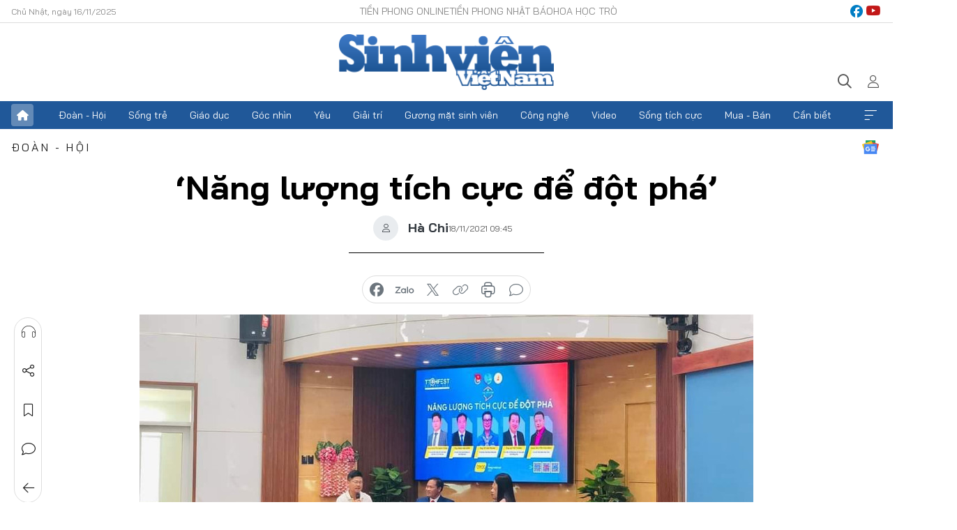

--- FILE ---
content_type: text/html;charset=utf-8
request_url: https://svvn.tienphong.vn/nang-luong-tich-cuc-de-dot-pha-post1394105.tpo
body_size: 13453
content:
<!DOCTYPE html> <html lang="vi" class="svvn "> <head> <title>‘Năng lượng tích cực để đột phá’ | Báo điện tử Tiền Phong</title> <meta name="description" content="40 bạn sinh viên là sinh viên 5 tốt các cấp tham gia trực tiếp và hơn 100 sinh viên tham gia trực tuyến TechFest Đồng Nai 2021"/> <meta name="keywords" content="Năng lượng tích cực để đột phá"/> <meta name="news_keywords" content="Năng lượng tích cực để đột phá"/> <meta http-equiv="Content-Type" content="text/html; charset=utf-8" /> <meta http-equiv="X-UA-Compatible" content="IE=edge"/> <meta http-equiv="refresh" content="1800" /> <meta name="revisit-after" content="1 days" /> <meta name="viewport" content="width=device-width, initial-scale=1"> <meta http-equiv="content-language" content="vi" /> <meta name="format-detection" content="telephone=no"/> <meta name="format-detection" content="address=no"/> <meta name="apple-mobile-web-app-capable" content="yes"> <meta name="apple-mobile-web-app-status-bar-style" content="black"> <meta name="apple-mobile-web-app-title" content="Báo điện tử Tiền Phong"/> <meta name="referrer" content="no-referrer-when-downgrade"/> <link rel="shortcut icon" href="https://cdn.tienphong.vn/assets/web/styles/img/favicon-sv.ico" type="image/x-icon" /> <link rel="preconnect" href="https://cdn.tienphong.vn"/> <link rel="dns-prefetch" href="https://cdn.tienphong.vn"/> <link rel="dns-prefetch" href="//www.google-analytics.com" /> <link rel="dns-prefetch" href="//www.googletagmanager.com" /> <link rel="dns-prefetch" href="//stc.za.zaloapp.com" /> <link rel="dns-prefetch" href="//fonts.googleapis.com" /> <script> var cmsConfig = { domainDesktop: 'https://svvn.tienphong.vn', domainMobile: 'https://svvn.tienphong.vn', domainApi: 'https://api.tienphong.vn', domainStatic: 'https://cdn.tienphong.vn', domainLog: 'https://log.tienphong.vn', googleAnalytics: 'G-K67LPKGJT3,UA-160962626-1', siteId: 2, pageType: 1, objectId: 1394105, adsZone: 358, allowAds: true, adsLazy: true, antiAdblock: true, }; if (window.location.protocol !== 'https:' && window.location.hostname.indexOf('tienphong.vn') !== -1) { window.location = 'https://' + window.location.hostname + window.location.pathname + window.location.hash; } var USER_AGENT=window.navigator&&window.navigator.userAgent||"",IS_MOBILE=/Android|webOS|iPhone|iPod|BlackBerry|Windows Phone|IEMobile|Mobile Safari|Opera Mini/i.test(USER_AGENT);function setCookie(e,o,i){var n=new Date,i=(n.setTime(n.getTime()+24*i*60*60*1e3),"expires="+n.toUTCString());document.cookie=e+"="+o+"; "+i+";path=/;"}function getCookie(e){var o=document.cookie.indexOf(e+"="),i=o+e.length+1;return!o&&e!==document.cookie.substring(0,e.length)||-1===o?null:(-1===(e=document.cookie.indexOf(";",i))&&(e=document.cookie.length),unescape(document.cookie.substring(i,e)))}; </script> <script> if(USER_AGENT && USER_AGENT.indexOf("facebot") <= 0 && USER_AGENT.indexOf("facebookexternalhit") <= 0) { var query = ''; var hash = ''; if (window.location.search) query = window.location.search; if (window.location.hash) hash = window.location.hash; var canonicalUrl = 'https://svvn.tienphong.vn/nang-luong-tich-cuc-de-dot-pha-post1394105.tpo' + query + hash ; var curUrl = decodeURIComponent(window.location.href); if(!location.port && canonicalUrl.startsWith("http") && curUrl != canonicalUrl){ window.location.replace(canonicalUrl); } } </script> <meta property="fb:app_id" content="398178286982123"/> <meta property="fb:pages" content="102790913161840"/> <meta name="msvalidate.01" content="BC0AA17D821D5B4F14EA2B2DB830A6C9"/> <meta name="author" content="Báo điện tử Tiền Phong" /> <meta name="copyright" content="Copyright © 2025 by Báo điện tử Tiền Phong" /> <meta name="RATING" content="GENERAL" /> <meta name="GENERATOR" content="Báo điện tử Tiền Phong" /> <meta content="Báo điện tử Tiền Phong" itemprop="sourceOrganization" name="source"/> <meta content="news" itemprop="genre" name="medium"/> <meta name="robots" content="noarchive, max-image-preview:large, index, follow" /> <meta name="GOOGLEBOT" content="noarchive, max-image-preview:large, index, follow" /> <link rel="canonical" href="https://svvn.tienphong.vn/nang-luong-tich-cuc-de-dot-pha-post1394105.tpo" /> <meta property="og:site_name" content="Báo điện tử Tiền Phong"/> <meta property="og:rich_attachment" content="true"/> <meta property="og:type" content="article"/> <meta property="og:url" content="https://svvn.tienphong.vn/nang-luong-tich-cuc-de-dot-pha-post1394105.tpo"/> <meta property="og:image" content="https://cdn.tienphong.vn/images/bdfc554ea35983ad68a96e0050b6e2cb3700a1c7b603fe1259a429d9c8a90a0a37532ac53f70e788b5ef3d4429fec76330d36a916d3a298b4adc3c0c43a3083f4d04e7d995a8c75d3241b637bada9b8e80d3e32db45e74a2da1c6a69785388e9/108a79d3a5966ec83787-1987.jpg.webp"/> <meta property="og:image:width" content="1200"/> <meta property="og:image:height" content="630"/> <meta property="og:title" content="‘Năng lượng tích cực để đột phá’"/> <meta property="og:description" content=" Câu lạc bộ &#34;Sinh viên 5 tốt&#34; tỉnh Đồng Nai đã kết nối, hỗ trợ cho 40 bạn sinh viên là &#34;Sinh viên 5 tốt&#34; các cấp tham gia trực tiếp và hơn 100 sinh viên tham gia trực tuyến TechFest Đồng Nai 2021 qua Talkshow “Năng lượng tích cực để đột phá”. "/> <meta name="twitter:card" value="summary"/> <meta name="twitter:url" content="https://svvn.tienphong.vn/nang-luong-tich-cuc-de-dot-pha-post1394105.tpo"/> <meta name="twitter:title" content="‘Năng lượng tích cực để đột phá’"/> <meta name="twitter:description" content=" Câu lạc bộ &#34;Sinh viên 5 tốt&#34; tỉnh Đồng Nai đã kết nối, hỗ trợ cho 40 bạn sinh viên là &#34;Sinh viên 5 tốt&#34; các cấp tham gia trực tiếp và hơn 100 sinh viên tham gia trực tuyến TechFest Đồng Nai 2021 qua Talkshow “Năng lượng tích cực để đột phá”. "/> <meta name="twitter:image" content="https://cdn.tienphong.vn/images/bdfc554ea35983ad68a96e0050b6e2cb3700a1c7b603fe1259a429d9c8a90a0a37532ac53f70e788b5ef3d4429fec76330d36a916d3a298b4adc3c0c43a3083f4d04e7d995a8c75d3241b637bada9b8e80d3e32db45e74a2da1c6a69785388e9/108a79d3a5966ec83787-1987.jpg.webp"/> <meta name="twitter:site" content="@Báo điện tử Tiền Phong"/> <meta name="twitter:creator" content="@Báo điện tử Tiền Phong"/> <meta property="article:publisher" content="https://www.facebook.com/www.tienphong.vn/" /> <meta property="article:tag" content="TechFest Đồng Nai 2021,Năng lượng tích cực để đột phá"/> <meta property="article:section" content="Sinh viên Việt Nam,Đoàn - Hội" /> <meta property="article:published_time" content="2021-11-18T16:45:44+0700"/> <meta property="article:modified_time" content="2021-11-18T16:45:44+0700"/> <script type="application/ld+json"> { "@context" : "https://schema.org", "@type" : "WebSite", "name": "Báo điện tử Tiền Phong", "url": "https://hoahoctro.tienphong.vn", "alternateName" : "Sinh viên Việt Nam, Chuyên trang của Báo điện tử Tiền Phong", "potentialAction": { "@type": "SearchAction", "target": { "@type": "EntryPoint", "urlTemplate": "https://hoahoctro.tienphong.vn/search/?q={search_term_string}" }, "query-input": "required name=search_term_string" } } </script> <script type="application/ld+json"> { "@context":"http://schema.org", "@type":"BreadcrumbList", "itemListElement":[ { "@type":"ListItem", "position":1, "item":{ "@id":"https://svvn.tienphong.vn/svvn-doan-hoi/", "name":"Đoàn - Hội" } } ] } </script> <script type="application/ld+json"> { "@context": "http://schema.org", "@type": "NewsArticle", "mainEntityOfPage":{ "@type":"WebPage", "@id":"https://svvn.tienphong.vn/nang-luong-tich-cuc-de-dot-pha-post1394105.tpo" }, "headline": "‘Năng lượng tích cực để đột phá’", "description": "Câu lạc bộ &quot;Sinh viên 5 tốt&quot; tỉnh Đồng Nai đã kết nối, hỗ trợ cho 40 bạn sinh viên là &quot;Sinh viên 5 tốt&quot; các cấp tham gia trực tiếp và hơn 100 sinh viên tham gia trực tuyến TechFest Đồng Nai 2021 qua Talkshow “Năng lượng tích cực để đột phá”.", "image": { "@type": "ImageObject", "url": "https://cdn.tienphong.vn/images/bdfc554ea35983ad68a96e0050b6e2cb3700a1c7b603fe1259a429d9c8a90a0a37532ac53f70e788b5ef3d4429fec76330d36a916d3a298b4adc3c0c43a3083f4d04e7d995a8c75d3241b637bada9b8e80d3e32db45e74a2da1c6a69785388e9/108a79d3a5966ec83787-1987.jpg.webp", "width" : 1200, "height" : 675 }, "datePublished": "2021-11-18T16:45:44+0700", "dateModified": "2021-11-18T16:45:44+0700", "author": { "@type": "Person", "name": "Hà Chi" }, "publisher": { "@type": "Organization", "name": "Báo điện tử Tiền Phong", "logo": { "@type": "ImageObject", "url": "https://cdn.tienphong.vn/assets/web/styles/img/tienphong-logo-2025.png" } } } </script> <link rel="preload" href="https://cdn.tienphong.vn/assets/web/styles/css/main.min-1.0.58.css" as="style"> <link rel="preload" href="https://cdn.tienphong.vn/assets/web/js/main.min-1.0.22.js" as="script"> <link rel="preload" href="https://common.mcms.one/assets/js/web/story.min-0.0.9.js" as="script"> <link rel="preload" href="https://cdn.tienphong.vn/assets/web/js/detail.min-1.0.16.js" as="script"> <link id="cms-style" rel="stylesheet" href="https://cdn.tienphong.vn/assets/web/styles/css/main.min-1.0.58.css"> <style>i.ic-live { background: url(http://cdn.tienphong.vn/assets/web/styles/img/liveicon-min.png) center 2px no-repeat; display: inline-block!important; background-size: contain; height: 24px; width: 48px;
} .ic-live::before { content: "";
} .rss-page li { list-style: square; margin-left: 30px;
} .rss-page li a { color: var(--primary);
} .rss-page ul ul { margin-bottom: inherit;
} .rss-page li li { list-style: circle;
} .hht .mega-menu .expand-wrapper .relate-website .tpo, .hht .mega-menu .relate-website-megamenu .tpo, .svvn .mega-menu .expand-wrapper .relate-website .tpo, .svvn .mega-menu .relate-website-megamenu .tpo { height: 30px;
} .hht .basic-box-13 .left .story:first-child .story__thumb img, .hht .basic-box-13 .right .story:first-child .story__thumb img { width: 670px;
} .hht #sdaWeb_SdaTop { padding-bottom: 20px;
}</style> <script type="text/javascript"> var _metaOgUrl = 'https://svvn.tienphong.vn/nang-luong-tich-cuc-de-dot-pha-post1394105.tpo'; var page_title = document.title; var tracked_url = window.location.pathname + window.location.search + window.location.hash; var cate_path = 'svvn-doan-hoi'; if (cate_path.length > 0) { tracked_url = "/" + cate_path + tracked_url; } </script> <script async="" src="https://www.googletagmanager.com/gtag/js?id=G-K67LPKGJT3"></script> <script> window.dataLayer = window.dataLayer || []; function gtag(){dataLayer.push(arguments);} gtag('js', new Date()); gtag('config', 'G-K67LPKGJT3', {page_path: tracked_url}); gtag('config', 'UA-160962626-1', {page_path: tracked_url}); </script> <script>window.dataLayer = window.dataLayer || [];dataLayer.push({'pageCategory': '/svvn\-doan\-hoi'});</script> <script> window.dataLayer = window.dataLayer || []; dataLayer.push({ 'event': 'Pageview', 'articleId': '1394105', 'articleTitle': '‘Năng lượng tích cực để đột phá’', 'articleCategory': 'Sinh viên Việt Nam,Đoàn - Hội', 'articleAlowAds': true, 'articleAuthor': 'Hà Chi', 'articleType': 'detail', 'articleTags': 'TechFest Đồng Nai 2021,Năng lượng tích cực để đột phá', 'articlePublishDate': '2021-11-18T16:45:44+0700', 'articleThumbnail': 'https://cdn.tienphong.vn/images/bdfc554ea35983ad68a96e0050b6e2cb3700a1c7b603fe1259a429d9c8a90a0a37532ac53f70e788b5ef3d4429fec76330d36a916d3a298b4adc3c0c43a3083f4d04e7d995a8c75d3241b637bada9b8e80d3e32db45e74a2da1c6a69785388e9/108a79d3a5966ec83787-1987.jpg.webp', 'articleShortUrl': 'https://svvn.tienphong.vn/nang-luong-tich-cuc-de-dot-pha-post1394105.tpo', 'articleFullUrl': 'https://svvn.tienphong.vn/nang-luong-tich-cuc-de-dot-pha-post1394105.tpo', }); </script> <script> window.dataLayer = window.dataLayer || []; dataLayer.push({'articleAuthor': 'Hà Chi', 'articleAuthorID': '0'}); </script> <script type='text/javascript'> gtag('event', 'article_page',{ 'articleId': '1394105', 'articleTitle': '‘Năng lượng tích cực để đột phá’', 'articleCategory': 'Sinh viên Việt Nam,Đoàn - Hội', 'articleAlowAds': true, 'articleAuthor': 'Hà Chi', 'articleType': 'detail', 'articleTags': 'TechFest Đồng Nai 2021,Năng lượng tích cực để đột phá', 'articlePublishDate': '2021-11-18T16:45:44+0700', 'articleThumbnail': 'https://cdn.tienphong.vn/images/bdfc554ea35983ad68a96e0050b6e2cb3700a1c7b603fe1259a429d9c8a90a0a37532ac53f70e788b5ef3d4429fec76330d36a916d3a298b4adc3c0c43a3083f4d04e7d995a8c75d3241b637bada9b8e80d3e32db45e74a2da1c6a69785388e9/108a79d3a5966ec83787-1987.jpg.webp', 'articleShortUrl': 'https://svvn.tienphong.vn/nang-luong-tich-cuc-de-dot-pha-post1394105.tpo', 'articleFullUrl': 'https://svvn.tienphong.vn/nang-luong-tich-cuc-de-dot-pha-post1394105.tpo', }); </script> <script type="text/javascript"> var videoAds = 'https://aj1559.online/zgpoJEXShlCdWvIQG_4UQFBj4pH2WLSug9RlVVhh6FO4BWtpb1pMho_mPLByXvNqidi76kgqVw1kIsZ9wpNmd8MBX_akW7L8'</script> <ins class="982a9496" data-key="6fc356d034197bedb75297640a6a1c75"></ins>
<script async src="https://aj1559.online/ba298f04.js"></script>
<script src="https://sdk.moneyoyo.com/v1/webpush.js?pid=mtEcx6BNu4-AKQQRI7k8jA" async></script> <script async src="https://sp.zalo.me/plugins/sdk.js"></script> </head> <body class=" detail-page "> <div id="sdaWeb_SdaMasthead" class="rennab banner-top" data-platform="1" data-position="Web_SdaMasthead" style="display:none"> </div> <header class="site-header"> <div class="top-wrapper"> <div class="container"> <span class="time" id="today"></span> <div class="relate-website"> <a href="https://tienphong.vn" class="website tpo" target="_blank" rel="nofollow" title="Tiền Phong Online">Tiền Phong Online</a> <a href="https://tienphong.vn/nhat-bao/" class="website tpo" title="Tiền Phong Nhật báo" target="_blank" rel="nofollow">Tiền Phong Nhật báo</a> <a href="https://hoahoctro.tienphong.vn" class="website hht" target="_blank" rel="nofollow" title="Hoa Học trò">Hoa Học trò</a> </div> <div class="lang-social"> <div class="social"> <a href="https://www.facebook.com/www.tienphong.vn/" target="_blank" rel="nofollow" title="facebook"> <i class="ic-facebook"></i> </a> <a href="https://www.youtube.com/@baotienphong" target="_blank" rel="nofollow" title="youtube"> <i class="ic-youtube"></i> </a> </div> </div> </div> </div> <div class="main-wrapper"> <div class="container"> <h3><a class="logo" href="/" title="Báo điện tử Tiền Phong">Báo điện tử Tiền Phong</a></h3> <div class="search-wrapper"> <span class="ic-search"></span> <div class="search-form"> <input class="form-control txtsearch" placeholder="Tìm kiếm"> <i class="ic-close"></i> </div> </div> <div class="user" id="userprofile"> <span class="ic-user"></span> </div> </div> </div> <div class="navigation-wrapper"> <div class="container"> <ul class="menu"> <li><a href="/" class="home" title="Trang chủ">Trang chủ</a></li> <li> <a class="text" href="https://svvn.tienphong.vn/svvn-doan-hoi/" title="Đoàn - Hội">Đoàn - Hội</a> </li> <li> <a class="text" href="https://svvn.tienphong.vn/svvn-song-tre/" title="Sống trẻ">Sống trẻ</a> </li> <li> <a class="text" href="https://svvn.tienphong.vn/svvn-giao-duc/" title="Giáo dục">Giáo dục</a> </li> <li> <a class="text" href="https://svvn.tienphong.vn/svvn-goc-nhin/" title="Góc nhìn">Góc nhìn</a> </li> <li> <a class="text" href="https://svvn.tienphong.vn/svvn-yeu/" title="Yêu">Yêu</a> </li> <li> <a class="text" href="https://svvn.tienphong.vn/svvn-giai-tri/" title="Giải trí">Giải trí</a> </li> <li> <a class="text" href="https://svvn.tienphong.vn/svvn-guong-mat-sinh-vien/" title="Gương mặt sinh viên">Gương mặt sinh viên</a> </li> <li> <a class="text" href="https://svvn.tienphong.vn/svvn-cong-nghe/" title="Công nghệ">Công nghệ</a> </li> <li> <a class="text" href="https://svvn.tienphong.vn/svvn-video/" title="Video">Video</a> </li> <li> <a class="text" href="https://svvn.tienphong.vn/svvn-song-tich-cuc/" title="Sống tích cực">Sống tích cực</a> </li> <li> <a class="text" href="https://svvn.tienphong.vn/svvn-mua-ban/" title="Mua - Bán">Mua - Bán</a> </li> <li> <a class="text" href="https://svvn.tienphong.vn/svvn-can-biet/" title="Cần biết">Cần biết</a> </li> <li><a href="javascript:void(0);" class="expansion" title="Xem thêm">Xem thêm</a></li> </ul> <div class="mega-menu"> <div class="container"> <div class="menu-wrapper"> <div class="wrapper"> <span class="label">Chuyên mục</span> <div class="item"> <a class="title" href="https://svvn.tienphong.vn/svvn-doan-hoi/" title="Đoàn - Hội">Đoàn - Hội</a> </div> <div class="item"> <a class="title" href="https://svvn.tienphong.vn/svvn-song-tre/" title="Sống trẻ">Sống trẻ</a> </div> <div class="item"> <a class="title" href="https://svvn.tienphong.vn/svvn-giao-duc/" title="Giáo dục">Giáo dục</a> </div> <div class="item"> <a class="title" href="https://svvn.tienphong.vn/svvn-goc-nhin/" title="Góc nhìn">Góc nhìn</a> </div> <div class="item"> <a class="title" href="https://svvn.tienphong.vn/svvn-yeu/" title="Yêu">Yêu</a> </div> <div class="item"> <a class="title" href="https://svvn.tienphong.vn/svvn-giai-tri/" title="Giải trí">Giải trí</a> </div> <div class="item"> <a class="title" href="https://svvn.tienphong.vn/svvn-guong-mat-sinh-vien/" title="Gương mặt sinh viên">Gương mặt sinh viên</a> </div> <div class="item"> <a class="title" href="https://svvn.tienphong.vn/svvn-cong-nghe/" title="Công nghệ">Công nghệ</a> </div> <div class="item"> <a class="title" href="https://svvn.tienphong.vn/svvn-video/" title="Video">Video</a> </div> <div class="item"> <a class="title" href="https://svvn.tienphong.vn/svvn-song-tich-cuc/" title="Sống tích cực">Sống tích cực</a> </div> <div class="item"> <a class="title" href="https://svvn.tienphong.vn/svvn-mua-ban/" title="Mua - Bán">Mua - Bán</a> </div> <div class="item"> <a class="title" href="https://svvn.tienphong.vn/svvn-can-biet/" title="Cần biết">Cần biết</a> </div> </div> </div> <div class="expand-wrapper"> <div class="relate-website"> <span class="title">Các trang khác</span> <a href="https://tienphong.vn" class="website tpo" target="_blank" rel="nofollow" title="Tiền Phong Online">Tiền Phong Online</a> <a href="https://hoahoctro.tienphong.vn" class="website hht" target="_blank" rel="nofollow" title="Hoa Học Trò">Hoa Học Trò</a> </div> <div class="wrapper"> <span class="title">Liên hệ quảng cáo</span> <span class="text"> <i class="ic-phone"></i> <a href="tel:+84909559988">0909559988</a> </span> <span class="text"> <i class="ic-mail"></i> <a href="mailto:booking@baotienphong.com.vn">booking@baotienphong.com.vn</a> </span> </div> <div class="wrapper"> <span class="title">Tòa soạn</span> <span class="text"> <i class="ic-location"></i> <address>15 Hồ Xuân Hương, Hà Nội</address> </span> <span class="text"> <i class="ic-phone"></i> <a href="tel:+842439431250">024.39431250</a> </span> </div> <div class="wrapper"> <span class="title">Đặt mua báo in</span> <span class="text"> <i class="ic-phone"></i> <a href="tel:+842439439664">(024)39439664</a> </span> <span class="text"> <i class="ic-phone"></i> <a href="tel:+84908988666">0908988666</a> </span> </div> <div class="wrapper"> <a href="/ban-doc-lam-bao.tpo" class="send" title="Bạn đọc làm báo"><i class="ic-send"></i>Bạn đọc làm báo</a> <a href="#" class="companion" title="Đồng hành cùng Tiền phong">Đồng hành cùng Tiền phong</a> </div> <div class="link"> <a href="/toa-soan.tpo" class="text" title="Giới thiệu<">Giới thiệu</a> <a href="/nhat-bao/" class="text" title="Nhật báo">Nhật báo</a> <a href="/topics.html" class="text" title="Sự kiện">Sự kiện</a> <a href="/quang-cao.tpo" class="text" title="Quảng cáo">Quảng cáo</a> </div> <div class="top-social"> <a href="javascript:void(0);" class="title" title="Theo dõi Báo Tiền phong trên">Theo dõi Báo Tiền phong trên</a> <a href="https://www.facebook.com/www.tienphong.vn/" class="facebook" target="_blank" rel="nofollow">fb</a> <a href="https://www.youtube.com/@baotienphong" class="youtube" target="_blank" rel="nofollow">yt</a> <a href="https://www.tiktok.com/@baotienphong.official" class="tiktok" target="_blank" rel="nofollow">tt</a> <a href="https://zalo.me/783607375436573981" class="zalo" target="_blank" rel="nofollow">zl</a> <a href="https://news.google.com/publications/CAAiEF9pVTo7tHQ-AT_ZBUo_100qFAgKIhBfaVU6O7R0PgE_2QVKP9dN?hl=vi&gl=VN&ceid=VN:vi" class="google" target="_blank" rel="nofollow">gg</a> </div> </div> </div> </div> </div> </div> </header> <div class="site-body"> <div id="sdaWeb_SdaBackground" class="rennab " data-platform="1" data-position="Web_SdaBackground" style="display:none"> </div> <div class="container"> <div id="sdaWeb_SdaArticeTop" class="rennab " data-platform="1" data-position="Web_SdaArticeTop" style="display:none"> </div> <div class="article"> <div class="breadcrumb breadcrumb-detail"> <h2 class="main"> <a href="https://svvn.tienphong.vn/svvn-doan-hoi/" title="Đoàn - Hội" class="active">Đoàn - Hội</a> </h2> </div> <a href="https://news.google.com/publications/CAAiEF9pVTo7tHQ-AT_ZBUo_100qFAgKIhBfaVU6O7R0PgE_2QVKP9dN?hl=vi&gl=VN&ceid=VN:vi" class="img-ggnews" target="_blank" title="Google News">Google News</a> <div class="article__header"> <h1 class="article__title cms-title"> ‘Năng lượng tích cực để đột phá’ </h1> <div class="article__meta"> <div class="wrap-author"> <div class="author"> <span class="thumb"> </span> Hà Chi </div> </div> <time class="time" datetime="2021-11-18T16:45:44+0700" data-time="1637228744" data-friendly="false">18/11/2021 16:45</time> <meta class="cms-date" itemprop="datePublished" content="2021-11-18T16:45:44+0700"> </div> </div> <div class="features article__social"> <a href="#tts" title="Nghe"> <i class="ic-hear"></i>Nghe </a> <a href="javascript:void(0);" class="item" title="Chia sẻ" data-href="https://svvn.tienphong.vn/nang-luong-tich-cuc-de-dot-pha-post1394105.tpo" data-rel="facebook"> <i class="ic-share"></i>Chia sẻ </a> <a href="javascript:void(0);" class="sendbookmark hidden" onclick="ME.sendBookmark(this, 1394105);" data-id="1394105" title="Lưu bài viết"> <i class="ic-bookmark"></i>Lưu tin </a> <a href="#comment1394105" title="Bình luận"> <i class="ic-feedback"></i>Bình luận </a> <a href="https://svvn.tienphong.vn/svvn-doan-hoi/" title="Trở về"> <i class="ic-leftLong"></i>Trở về </a> </div> <div class="audio-social"> <div class="social article__social"> <a href="javascript:void(0);" class="item fb" data-href="https://svvn.tienphong.vn/nang-luong-tich-cuc-de-dot-pha-post1394105.tpo" data-rel="facebook" title="Facebook"> <i class="ic-facebook"></i>chia sẻ </a> <a href="javascript:void(0);" class="zalo zalo-share-button" title="Zalo" data-href="https://svvn.tienphong.vn/nang-luong-tich-cuc-de-dot-pha-post1394105.tpo" data-oaid="783607375436573981" data-layout="1" data-color="blue" data-customize="true"> <i class="ic-zalo"></i>chia sẻ </a> <a href="javascript:void(0);" class="item twitterX" data-href="https://svvn.tienphong.vn/nang-luong-tich-cuc-de-dot-pha-post1394105.tpo" data-rel="twitter" title="Twitter"> <i class="ic-twitterX"></i>chia sẻ </a> <a href="javascript:void(0);" class="item link" data-href="https://svvn.tienphong.vn/nang-luong-tich-cuc-de-dot-pha-post1394105.tpo" data-rel="copy" title="Copy link"> <i class="ic-link"></i>copy link </a> <a href="javascript:void(0);" class="printer sendprint" title="In bài viết"> <i class="ic-printer"></i>in báo </a> <a href="#comment1394105" class="comment" title="Bình luận"> <i class="ic-feedback"></i>bình luận </a> </div> </div> <figure class="article__avatar "> <img class="cms-photo" src="https://cdn.tienphong.vn/images/8c2e094146adc46c979c57591731b4a447682407aeeeea42770b44efb94800253321a338e6f58ea079bd17b1c9f6bd14ecf172cf23b89eb142dbf089c53fc5c9e1ea4bd39c695733b513a3985dfeb63f/108a79d3a5966ec83787-1987.jpg" alt="‘Năng lượng tích cực để đột phá’" cms-photo-caption="‘Năng lượng tích cực để đột phá’"/> </figure> <div id="sdaWeb_SdaArticleAfterAvatar" class="rennab " data-platform="1" data-position="Web_SdaArticleAfterAvatar" style="display:none"> </div> <div class="article__sapo cms-desc"> SVO - <strong> Câu lạc bộ "Sinh viên 5 tốt" tỉnh Đồng Nai đã kết nối, hỗ trợ cho 40 bạn sinh viên là "Sinh viên 5 tốt" các cấp tham gia trực tiếp và hơn 100 sinh viên tham gia trực tuyến TechFest Đồng Nai 2021 qua Talkshow “Năng lượng tích cực để đột phá”. </strong>
</div> <div id="sdaWeb_SdaArticleAfterSapo" class="rennab " data-platform="1" data-position="Web_SdaArticleAfterSapo" style="display:none"> </div> <div class="article__body zce-content-body cms-body" itemprop="articleBody"> <style>.t2 { text-align: center; } .t1 { text-align: justify; }</style>
<p class="t1">Chương trình được Tỉnh đoàn Đồng Nai phối hợp với Sở Khoa học và Công nghệ tỉnh Đồng Nai tổ chức nhằm truyền năng lượng tích cực về khởi nghiệp đổi mới sáng tạo cho các bạn là đoàn viên, thanh niên, đặc biệt là các bạn sinh viên 5 tốt các cấp.</p>
<p class="t1">Chương trình tọa đàm với chủ đề “Năng lượng tích cực để đột phá” đã phân tích một khía cạnh khác của khởi nghiệp đổi mới sáng tạo, đó là những câu chuyện về dám đột phá, dám nghĩ mới làm mới, dám buông bỏ cái cũ, rào cản để chinh phục và khẳng định bản thân trên con đường lập thân, lập nghiệp.</p>
<table class="picture" align="center"> <tbody> <tr> <td class="pic"><img data-image-id="2968965" src="[data-uri]" data-width="1080" data-height="810" class="lazyload cms-photo" data-large-src="https://image2.tienphong.vn/Uploaded/sg-vantiep/2021_11_18/e64ca76f7b2ab074e93b-6087.jpg" data-src="https://image2.tienphong.vn/Uploaded/sg-vantiep/2021_11_18/e64ca76f7b2ab074e93b-6087.jpg" alt="Những sinh viên 5 tốt tham gia ở điểm cầu trực tiếp." title="Những sinh viên 5 tốt tham gia ở điểm cầu trực tiếp." width="1080" height="810"></td> </tr> <tr> <td class="caption"> <p class="t2">Những sinh viên 5 tốt tham gia ở điểm cầu trực tiếp.</p></td> </tr> </tbody>
</table>
<div class="sda_middle"> <div id="sdaWeb_SdaArticleMiddle" class="rennab fyi" data-platform="1" data-position="Web_SdaArticleMiddle"> </div>
</div>
<p class="t1">Đây là chương trình mở màn cho chuỗi các hoạt động tại “Ngày hội Khởi nghiệp đổi mới sáng tạo – TechFest Đồng Nai năm 2021”. Trong chương trình, các bạn "Sinh viên 5 tốt" được gặp gỡ, trao đổi với anh Võ Văn Trung - Phó Bí thư Tỉnh Đoàn Đồng Nai, Phó Chủ tịch thường trực Hội Sinh viên tỉnh; TS Lại Thế Thông – Giám đốc Sở Khoa học và Công nghệ Đồng Nai; anh Đặng Văn Điềm - Chủ tịch Hội Doanh nhân tỉnh Đồng Nai. Đặc biệt, các bạn sinh viên còn được giao lưu trực tiếp với Shark Nguyễn Mạnh Dũng và Shark Nguyễn Hòa Bình.</p>
<table class="picture" align="center"> <tbody> <tr> <td class="pic"><img data-image-id="2968963" src="[data-uri]" data-width="1080" data-height="811" class="lazyload cms-photo" data-large-src="https://image2.tienphong.vn/Uploaded/sg-vantiep/2021_11_18/88bce3953fd0f48eadc1-3700.jpg" data-src="https://image2.tienphong.vn/Uploaded/sg-vantiep/2021_11_18/88bce3953fd0f48eadc1-3700.jpg" alt="Các diễn giả chia sẻ tại chương trình." title="Các diễn giả chia sẻ tại chương trình." width="1080" height="811"></td> </tr> <tr> <td class="caption"> <p class="t2">Các diễn giả chia sẻ tại chương trình.</p></td> </tr> </tbody>
</table>
<div class="sda_middle"> <div id="sdaWeb_SdaArticleMiddle1" class="rennab fyi" data-platform="1" data-position="Web_SdaArticleMiddle1"> </div>
</div>
<p class="t1">Các bạn đã được nghe các diễn giả chia sẻ những kiến thức hỗ trợ thanh niên quản trị cuộc sống phù hợp với sự phát triển và thay đổi nhanh chóng của thời đại kỹ thuật số; chia sẻ cách thức thúc đẩy bản thân mình; những chia sẻ về nguồn năng lượng tích cực để kiểm soát cuộc sống và đột phá trong kinh doanh, khởi nghiệp.</p>
<p class="t1">Ngoài ra, các diễn giả còn chia sẻ về cách thức quản trị thời gian và những mục tiêu có thể đạt được với những nguồn năng lượng tích cực trong cuộc sống; những thất bại, vấp ngã khi kinh doanh, khởi nghiệp và hướng giải quyết để vượt qua; những kinh nghiệm thích ứng với tất cả các biến cố của cuộc sống và quản lý căng thẳng sẽ giúp bạn trẻ trở thành người có giá trị, tràn đầy năng lượng tích cực để đột phá.</p> <div id="sdaWeb_SdaArticleAfterBody" class="rennab " data-platform="1" data-position="Web_SdaArticleAfterBody" style="display:none"> </div> </div> <div class="article-footer"> <div class="article__author"> <span class="name">Hà Chi</span> </div> <div class="article__tag"> <a href="https://svvn.tienphong.vn/tu-khoa.tpo?q=TechFest Đồng Nai 2021" title="TechFest Đồng Nai 2021">#TechFest Đồng Nai 2021</a> <a href="https://svvn.tienphong.vn/tu-khoa.tpo?q=Năng lượng tích cực để đột phá" title="Năng lượng tích cực để đột phá">#Năng lượng tích cực để đột phá</a> </div> <div id="sdaWeb_SdaArticleAfterTag" class="rennab " data-platform="1" data-position="Web_SdaArticleAfterTag" style="display:none"> </div> <div class="wrap-comment" id="comment1394105" data-id="1394105" data-type="20"></div> <div id="sdaWeb_SdaArticleAfterComment" class="rennab " data-platform="1" data-position="Web_SdaArticleAfterComment" style="display:none"> </div> </div> </div> <div class="col size-300"> <div class="main-col content-col"> <div id="sdaWeb_SdaArticleAfterBody1" class="rennab " data-platform="1" data-position="Web_SdaArticleAfterBody1" style="display:none"> </div> <div id="sdaWeb_SdaArticleAfterBody2" class="rennab " data-platform="1" data-position="Web_SdaArticleAfterBody2" style="display:none"> </div> <div class="basic-box-9"> <h3 class="box-heading"> <a href="https://svvn.tienphong.vn/svvn-doan-hoi/" title="Đoàn - Hội" class="title"> Cùng chuyên mục </a> </h3> <div class="box-content content-list" data-source="svvn-recommendation-358"> <article class="story" data-id="1796334"> <figure class="story__thumb"> <a class="cms-link" href="https://svvn.tienphong.vn/chia-se-cung-thay-co-2025-vinh-danh-80-giao-vien-tieu-bieu-o-vung-bien-gioi-post1796334.tpo" title="‘Chia sẻ cùng thầy cô 2025’: Vinh danh 80 giáo viên tiêu biểu ở vùng biên giới"> <img class="lazyload" src="[data-uri]" data-src="https://cdn.tienphong.vn/images/e95f30cf211d154fa32ccdf70cf14d8cd1a64344716d5bf8bedc17a3389acfb2f3b4fb3109dbc87174899b9e2d9964e60407827e4dea2b58557bfe892d55355baff89b293fea594272624c439e6ad537/sv-chia-se-cung-thay-codsc-9437.jpg.webp" data-srcset="https://cdn.tienphong.vn/images/e95f30cf211d154fa32ccdf70cf14d8cd1a64344716d5bf8bedc17a3389acfb2f3b4fb3109dbc87174899b9e2d9964e60407827e4dea2b58557bfe892d55355baff89b293fea594272624c439e6ad537/sv-chia-se-cung-thay-codsc-9437.jpg.webp 1x, https://cdn.tienphong.vn/images/be2c86228c73711906d6538d3686da5bd1a64344716d5bf8bedc17a3389acfb2f3b4fb3109dbc87174899b9e2d9964e60407827e4dea2b58557bfe892d55355baff89b293fea594272624c439e6ad537/sv-chia-se-cung-thay-codsc-9437.jpg.webp 2x" alt="‘Chia sẻ cùng thầy cô 2025’: Vinh danh 80 giáo viên tiêu biểu ở vùng biên giới"> <noscript><img src="https://cdn.tienphong.vn/images/e95f30cf211d154fa32ccdf70cf14d8cd1a64344716d5bf8bedc17a3389acfb2f3b4fb3109dbc87174899b9e2d9964e60407827e4dea2b58557bfe892d55355baff89b293fea594272624c439e6ad537/sv-chia-se-cung-thay-codsc-9437.jpg.webp" srcset="https://cdn.tienphong.vn/images/e95f30cf211d154fa32ccdf70cf14d8cd1a64344716d5bf8bedc17a3389acfb2f3b4fb3109dbc87174899b9e2d9964e60407827e4dea2b58557bfe892d55355baff89b293fea594272624c439e6ad537/sv-chia-se-cung-thay-codsc-9437.jpg.webp 1x, https://cdn.tienphong.vn/images/be2c86228c73711906d6538d3686da5bd1a64344716d5bf8bedc17a3389acfb2f3b4fb3109dbc87174899b9e2d9964e60407827e4dea2b58557bfe892d55355baff89b293fea594272624c439e6ad537/sv-chia-se-cung-thay-codsc-9437.jpg.webp 2x" alt="‘Chia sẻ cùng thầy cô 2025’: Vinh danh 80 giáo viên tiêu biểu ở vùng biên giới" class="image-fallback"></noscript> </a> </figure> <h2 class="story__heading" data-tracking="1796334"> <a class="cms-link " href="https://svvn.tienphong.vn/chia-se-cung-thay-co-2025-vinh-danh-80-giao-vien-tieu-bieu-o-vung-bien-gioi-post1796334.tpo" title="‘Chia sẻ cùng thầy cô 2025’: Vinh danh 80 giáo viên tiêu biểu ở vùng biên giới"> <i class="ic-photo"></i> ‘Chia sẻ cùng thầy cô 2025’: Vinh danh 80 giáo viên tiêu biểu ở vùng biên giới </a> </h2> </article> <article class="story" data-id="1796333"> <figure class="story__thumb"> <a class="cms-link" href="https://svvn.tienphong.vn/ha-noi-tuyen-duong-95-thu-khoa-xuat-sac-nam-2025-post1796333.tpo" title="Hà Nội tuyên dương 95 thủ khoa xuất sắc năm 2025"> <img class="lazyload" src="[data-uri]" data-src="https://cdn.tienphong.vn/images/e95f30cf211d154fa32ccdf70cf14d8cd1a64344716d5bf8bedc17a3389acfb26611e4c334f3a0dc412876bc8edf58d53f33524aab60a1e87ccff9a83a0dad4320076c090120583945f4ec9ea9ee356265e38fef514ca84dedb5b0f6a00ab6cd/z7224757114368-43ddd341df02be9c61472ae35a811127.jpg.webp" data-srcset="https://cdn.tienphong.vn/images/e95f30cf211d154fa32ccdf70cf14d8cd1a64344716d5bf8bedc17a3389acfb26611e4c334f3a0dc412876bc8edf58d53f33524aab60a1e87ccff9a83a0dad4320076c090120583945f4ec9ea9ee356265e38fef514ca84dedb5b0f6a00ab6cd/z7224757114368-43ddd341df02be9c61472ae35a811127.jpg.webp 1x, https://cdn.tienphong.vn/images/be2c86228c73711906d6538d3686da5bd1a64344716d5bf8bedc17a3389acfb26611e4c334f3a0dc412876bc8edf58d53f33524aab60a1e87ccff9a83a0dad4320076c090120583945f4ec9ea9ee356265e38fef514ca84dedb5b0f6a00ab6cd/z7224757114368-43ddd341df02be9c61472ae35a811127.jpg.webp 2x" alt="Hà Nội tuyên dương 95 thủ khoa xuất sắc năm 2025"> <noscript><img src="https://cdn.tienphong.vn/images/e95f30cf211d154fa32ccdf70cf14d8cd1a64344716d5bf8bedc17a3389acfb26611e4c334f3a0dc412876bc8edf58d53f33524aab60a1e87ccff9a83a0dad4320076c090120583945f4ec9ea9ee356265e38fef514ca84dedb5b0f6a00ab6cd/z7224757114368-43ddd341df02be9c61472ae35a811127.jpg.webp" srcset="https://cdn.tienphong.vn/images/e95f30cf211d154fa32ccdf70cf14d8cd1a64344716d5bf8bedc17a3389acfb26611e4c334f3a0dc412876bc8edf58d53f33524aab60a1e87ccff9a83a0dad4320076c090120583945f4ec9ea9ee356265e38fef514ca84dedb5b0f6a00ab6cd/z7224757114368-43ddd341df02be9c61472ae35a811127.jpg.webp 1x, https://cdn.tienphong.vn/images/be2c86228c73711906d6538d3686da5bd1a64344716d5bf8bedc17a3389acfb26611e4c334f3a0dc412876bc8edf58d53f33524aab60a1e87ccff9a83a0dad4320076c090120583945f4ec9ea9ee356265e38fef514ca84dedb5b0f6a00ab6cd/z7224757114368-43ddd341df02be9c61472ae35a811127.jpg.webp 2x" alt="Hà Nội tuyên dương 95 thủ khoa xuất sắc năm 2025" class="image-fallback"></noscript> </a> </figure> <h2 class="story__heading" data-tracking="1796333"> <a class="cms-link " href="https://svvn.tienphong.vn/ha-noi-tuyen-duong-95-thu-khoa-xuat-sac-nam-2025-post1796333.tpo" title="Hà Nội tuyên dương 95 thủ khoa xuất sắc năm 2025"> <i class="ic-photo"></i> Hà Nội tuyên dương 95 thủ khoa xuất sắc năm 2025 </a> </h2> </article> <article class="story" data-id="1795990"> <figure class="story__thumb"> <a class="cms-link" href="https://svvn.tienphong.vn/80-thay-co-vung-bien-duoc-bo-giao-duc-dao-tao-tuyen-duong-post1795990.tpo" title="80 thầy cô vùng biên được Bộ Giáo dục – Đào tạo tuyên dương"> <img class="lazyload" src="[data-uri]" data-src="https://cdn.tienphong.vn/images/e95f30cf211d154fa32ccdf70cf14d8cd1a64344716d5bf8bedc17a3389acfb273ab568549323bbf27f87c4861df014e26af7072468c23bfd573af9ff87de172a098859b51e5d608257e908079d0cca3/chia-se-cung-thay-codsc-8894.jpg.webp" data-srcset="https://cdn.tienphong.vn/images/e95f30cf211d154fa32ccdf70cf14d8cd1a64344716d5bf8bedc17a3389acfb273ab568549323bbf27f87c4861df014e26af7072468c23bfd573af9ff87de172a098859b51e5d608257e908079d0cca3/chia-se-cung-thay-codsc-8894.jpg.webp 1x, https://cdn.tienphong.vn/images/be2c86228c73711906d6538d3686da5bd1a64344716d5bf8bedc17a3389acfb273ab568549323bbf27f87c4861df014e26af7072468c23bfd573af9ff87de172a098859b51e5d608257e908079d0cca3/chia-se-cung-thay-codsc-8894.jpg.webp 2x" alt="80 thầy cô vùng biên được Bộ Giáo dục – Đào tạo tuyên dương"> <noscript><img src="https://cdn.tienphong.vn/images/e95f30cf211d154fa32ccdf70cf14d8cd1a64344716d5bf8bedc17a3389acfb273ab568549323bbf27f87c4861df014e26af7072468c23bfd573af9ff87de172a098859b51e5d608257e908079d0cca3/chia-se-cung-thay-codsc-8894.jpg.webp" srcset="https://cdn.tienphong.vn/images/e95f30cf211d154fa32ccdf70cf14d8cd1a64344716d5bf8bedc17a3389acfb273ab568549323bbf27f87c4861df014e26af7072468c23bfd573af9ff87de172a098859b51e5d608257e908079d0cca3/chia-se-cung-thay-codsc-8894.jpg.webp 1x, https://cdn.tienphong.vn/images/be2c86228c73711906d6538d3686da5bd1a64344716d5bf8bedc17a3389acfb273ab568549323bbf27f87c4861df014e26af7072468c23bfd573af9ff87de172a098859b51e5d608257e908079d0cca3/chia-se-cung-thay-codsc-8894.jpg.webp 2x" alt="80 thầy cô vùng biên được Bộ Giáo dục – Đào tạo tuyên dương" class="image-fallback"></noscript> </a> </figure> <h2 class="story__heading" data-tracking="1795990"> <a class="cms-link " href="https://svvn.tienphong.vn/80-thay-co-vung-bien-duoc-bo-giao-duc-dao-tao-tuyen-duong-post1795990.tpo" title="80 thầy cô vùng biên được Bộ Giáo dục – Đào tạo tuyên dương"> <i class="ic-photo"></i> 80 thầy cô vùng biên được Bộ Giáo dục – Đào tạo tuyên dương </a> </h2> </article> <article class="story" data-id="1795338"> <figure class="story__thumb"> <a class="cms-link" href="https://svvn.tienphong.vn/sinh-vien-viet-nam-ban-ve-thu-hut-va-quan-ly-nhan-luc-trong-ky-nguyen-ai-post1795338.tpo" title="Sinh viên Việt Nam bàn về ‘Thu hút và quản lý nhân lực trong kỷ nguyên AI’"> <img class="lazyload" src="[data-uri]" data-src="https://cdn.tienphong.vn/images/e95f30cf211d154fa32ccdf70cf14d8cd1a64344716d5bf8bedc17a3389acfb2c47cad01966afb4be05c4cc28d6b7674dd80caa099e22b59cd6810c94845f205/dsc-8062.jpg.webp" data-srcset="https://cdn.tienphong.vn/images/e95f30cf211d154fa32ccdf70cf14d8cd1a64344716d5bf8bedc17a3389acfb2c47cad01966afb4be05c4cc28d6b7674dd80caa099e22b59cd6810c94845f205/dsc-8062.jpg.webp 1x, https://cdn.tienphong.vn/images/be2c86228c73711906d6538d3686da5bd1a64344716d5bf8bedc17a3389acfb2c47cad01966afb4be05c4cc28d6b7674dd80caa099e22b59cd6810c94845f205/dsc-8062.jpg.webp 2x" alt="Sinh viên Việt Nam bàn về ‘Thu hút và quản lý nhân lực trong kỷ nguyên AI’"> <noscript><img src="https://cdn.tienphong.vn/images/e95f30cf211d154fa32ccdf70cf14d8cd1a64344716d5bf8bedc17a3389acfb2c47cad01966afb4be05c4cc28d6b7674dd80caa099e22b59cd6810c94845f205/dsc-8062.jpg.webp" srcset="https://cdn.tienphong.vn/images/e95f30cf211d154fa32ccdf70cf14d8cd1a64344716d5bf8bedc17a3389acfb2c47cad01966afb4be05c4cc28d6b7674dd80caa099e22b59cd6810c94845f205/dsc-8062.jpg.webp 1x, https://cdn.tienphong.vn/images/be2c86228c73711906d6538d3686da5bd1a64344716d5bf8bedc17a3389acfb2c47cad01966afb4be05c4cc28d6b7674dd80caa099e22b59cd6810c94845f205/dsc-8062.jpg.webp 2x" alt="Sinh viên Việt Nam bàn về ‘Thu hút và quản lý nhân lực trong kỷ nguyên AI’" class="image-fallback"></noscript> </a> </figure> <h2 class="story__heading" data-tracking="1795338"> <a class="cms-link " href="https://svvn.tienphong.vn/sinh-vien-viet-nam-ban-ve-thu-hut-va-quan-ly-nhan-luc-trong-ky-nguyen-ai-post1795338.tpo" title="Sinh viên Việt Nam bàn về ‘Thu hút và quản lý nhân lực trong kỷ nguyên AI’"> <i class="ic-photo"></i> Sinh viên Việt Nam bàn về ‘Thu hút và quản lý nhân lực trong kỷ nguyên AI’ </a> </h2> </article> <article class="story" data-id="1795044"> <figure class="story__thumb"> <a class="cms-link" href="https://svvn.tienphong.vn/tuoi-tre-thu-do-sang-tao-chuyen-minh-trong-ky-nguyen-so-post1795044.tpo" title="Tuổi trẻ Thủ đô sáng tạo, chuyển mình trong kỷ nguyên số"> <img class="lazyload" src="[data-uri]" data-src="https://cdn.tienphong.vn/images/e95f30cf211d154fa32ccdf70cf14d8cd1a64344716d5bf8bedc17a3389acfb255dc1408a81ca110689ed726c1150e8f79eaecc40b4c81101bb6241efb62f05e1ea002e45c9afa9fc743440c32756fe0/sv-td-ha-noidsc-7821.jpg.webp" data-srcset="https://cdn.tienphong.vn/images/e95f30cf211d154fa32ccdf70cf14d8cd1a64344716d5bf8bedc17a3389acfb255dc1408a81ca110689ed726c1150e8f79eaecc40b4c81101bb6241efb62f05e1ea002e45c9afa9fc743440c32756fe0/sv-td-ha-noidsc-7821.jpg.webp 1x, https://cdn.tienphong.vn/images/be2c86228c73711906d6538d3686da5bd1a64344716d5bf8bedc17a3389acfb255dc1408a81ca110689ed726c1150e8f79eaecc40b4c81101bb6241efb62f05e1ea002e45c9afa9fc743440c32756fe0/sv-td-ha-noidsc-7821.jpg.webp 2x" alt="Tuổi trẻ Thủ đô sáng tạo, chuyển mình trong kỷ nguyên số"> <noscript><img src="https://cdn.tienphong.vn/images/e95f30cf211d154fa32ccdf70cf14d8cd1a64344716d5bf8bedc17a3389acfb255dc1408a81ca110689ed726c1150e8f79eaecc40b4c81101bb6241efb62f05e1ea002e45c9afa9fc743440c32756fe0/sv-td-ha-noidsc-7821.jpg.webp" srcset="https://cdn.tienphong.vn/images/e95f30cf211d154fa32ccdf70cf14d8cd1a64344716d5bf8bedc17a3389acfb255dc1408a81ca110689ed726c1150e8f79eaecc40b4c81101bb6241efb62f05e1ea002e45c9afa9fc743440c32756fe0/sv-td-ha-noidsc-7821.jpg.webp 1x, https://cdn.tienphong.vn/images/be2c86228c73711906d6538d3686da5bd1a64344716d5bf8bedc17a3389acfb255dc1408a81ca110689ed726c1150e8f79eaecc40b4c81101bb6241efb62f05e1ea002e45c9afa9fc743440c32756fe0/sv-td-ha-noidsc-7821.jpg.webp 2x" alt="Tuổi trẻ Thủ đô sáng tạo, chuyển mình trong kỷ nguyên số" class="image-fallback"></noscript> </a> </figure> <h2 class="story__heading" data-tracking="1795044"> <a class="cms-link " href="https://svvn.tienphong.vn/tuoi-tre-thu-do-sang-tao-chuyen-minh-trong-ky-nguyen-so-post1795044.tpo" title="Tuổi trẻ Thủ đô sáng tạo, chuyển mình trong kỷ nguyên số"> <i class="ic-photo"></i> Tuổi trẻ Thủ đô sáng tạo, chuyển mình trong kỷ nguyên số </a> </h2> </article> <article class="story" data-id="1794946"> <figure class="story__thumb"> <a class="cms-link" href="https://svvn.tienphong.vn/suc-tre-hoi-sinh-gia-lai-sau-bao-kalmaegi-post1794946.tpo" title="Sức trẻ hồi sinh Gia Lai sau bão Kalmaegi"> <img class="lazyload" src="[data-uri]" data-src="https://images2.thanhnien.vn/thumb_w/640/528068263637045248/2025/11/8/thanh-nien-binh-dinh-7-1762594605322975635822.jpg" data-srcset="https://images2.thanhnien.vn/thumb_w/640/528068263637045248/2025/11/8/thanh-nien-binh-dinh-7-1762594605322975635822.jpg 1x, https://images2.thanhnien.vn/thumb_w/640/528068263637045248/2025/11/8/thanh-nien-binh-dinh-7-1762594605322975635822.jpg 2x" alt="Sức trẻ hồi sinh Gia Lai sau bão Kalmaegi"> <noscript><img src="https://images2.thanhnien.vn/thumb_w/640/528068263637045248/2025/11/8/thanh-nien-binh-dinh-7-1762594605322975635822.jpg" srcset="https://images2.thanhnien.vn/thumb_w/640/528068263637045248/2025/11/8/thanh-nien-binh-dinh-7-1762594605322975635822.jpg 1x, https://images2.thanhnien.vn/thumb_w/640/528068263637045248/2025/11/8/thanh-nien-binh-dinh-7-1762594605322975635822.jpg 2x" alt="Sức trẻ hồi sinh Gia Lai sau bão Kalmaegi" class="image-fallback"></noscript> </a> </figure> <h2 class="story__heading" data-tracking="1794946"> <a class="cms-link " href="https://svvn.tienphong.vn/suc-tre-hoi-sinh-gia-lai-sau-bao-kalmaegi-post1794946.tpo" title="Sức trẻ hồi sinh Gia Lai sau bão Kalmaegi"> Sức trẻ hồi sinh Gia Lai sau bão Kalmaegi </a> </h2> </article> <article class="story" data-id="1794974"> <figure class="story__thumb"> <a class="cms-link" href="https://svvn.tienphong.vn/sinh-vien-viet-nam-va-khat-vong-chinh-phuc-bau-troi-moi-post1794974.tpo" title="Sinh viên Việt Nam và khát vọng chinh phục bầu trời mới"> <img class="lazyload" src="[data-uri]" data-src="https://cdn.tienphong.vn/images/e95f30cf211d154fa32ccdf70cf14d8cd1a64344716d5bf8bedc17a3389acfb2d435a7450405fb8749907b1e041b96353240c8006a03621397226e462b0d5a770622dae4b979424198a112af55413ea0/hang-khong-vu-trudsc-7785.jpg.webp" data-srcset="https://cdn.tienphong.vn/images/e95f30cf211d154fa32ccdf70cf14d8cd1a64344716d5bf8bedc17a3389acfb2d435a7450405fb8749907b1e041b96353240c8006a03621397226e462b0d5a770622dae4b979424198a112af55413ea0/hang-khong-vu-trudsc-7785.jpg.webp 1x, https://cdn.tienphong.vn/images/be2c86228c73711906d6538d3686da5bd1a64344716d5bf8bedc17a3389acfb2d435a7450405fb8749907b1e041b96353240c8006a03621397226e462b0d5a770622dae4b979424198a112af55413ea0/hang-khong-vu-trudsc-7785.jpg.webp 2x" alt="Sinh viên Việt Nam và khát vọng chinh phục bầu trời mới"> <noscript><img src="https://cdn.tienphong.vn/images/e95f30cf211d154fa32ccdf70cf14d8cd1a64344716d5bf8bedc17a3389acfb2d435a7450405fb8749907b1e041b96353240c8006a03621397226e462b0d5a770622dae4b979424198a112af55413ea0/hang-khong-vu-trudsc-7785.jpg.webp" srcset="https://cdn.tienphong.vn/images/e95f30cf211d154fa32ccdf70cf14d8cd1a64344716d5bf8bedc17a3389acfb2d435a7450405fb8749907b1e041b96353240c8006a03621397226e462b0d5a770622dae4b979424198a112af55413ea0/hang-khong-vu-trudsc-7785.jpg.webp 1x, https://cdn.tienphong.vn/images/be2c86228c73711906d6538d3686da5bd1a64344716d5bf8bedc17a3389acfb2d435a7450405fb8749907b1e041b96353240c8006a03621397226e462b0d5a770622dae4b979424198a112af55413ea0/hang-khong-vu-trudsc-7785.jpg.webp 2x" alt="Sinh viên Việt Nam và khát vọng chinh phục bầu trời mới" class="image-fallback"></noscript> </a> </figure> <h2 class="story__heading" data-tracking="1794974"> <a class="cms-link " href="https://svvn.tienphong.vn/sinh-vien-viet-nam-va-khat-vong-chinh-phuc-bau-troi-moi-post1794974.tpo" title="Sinh viên Việt Nam và khát vọng chinh phục bầu trời mới"> <i class="ic-photo"></i> Sinh viên Việt Nam và khát vọng chinh phục bầu trời mới </a> </h2> </article> <article class="story" data-id="1794783"> <figure class="story__thumb"> <a class="cms-link" href="https://svvn.tienphong.vn/tu-cong-uoc-ha-noi-den-ban-linh-cong-dan-so-cua-thanh-nien-viet-nam-post1794783.tpo" title="Từ Công ước Hà Nội đến bản lĩnh công dân số của thanh niên Việt Nam"> <img class="lazyload" src="[data-uri]" data-src="https://cdn.tienphong.vn/images/e95f30cf211d154fa32ccdf70cf14d8cd1a64344716d5bf8bedc17a3389acfb2ae0a3f518b7d24a589c859a7b5bd8abcdd80caa099e22b59cd6810c94845f205/dsc06083.jpg.webp" data-srcset="https://cdn.tienphong.vn/images/e95f30cf211d154fa32ccdf70cf14d8cd1a64344716d5bf8bedc17a3389acfb2ae0a3f518b7d24a589c859a7b5bd8abcdd80caa099e22b59cd6810c94845f205/dsc06083.jpg.webp 1x, https://cdn.tienphong.vn/images/be2c86228c73711906d6538d3686da5bd1a64344716d5bf8bedc17a3389acfb2ae0a3f518b7d24a589c859a7b5bd8abcdd80caa099e22b59cd6810c94845f205/dsc06083.jpg.webp 2x" alt="Từ Công ước Hà Nội đến bản lĩnh công dân số của thanh niên Việt Nam"> <noscript><img src="https://cdn.tienphong.vn/images/e95f30cf211d154fa32ccdf70cf14d8cd1a64344716d5bf8bedc17a3389acfb2ae0a3f518b7d24a589c859a7b5bd8abcdd80caa099e22b59cd6810c94845f205/dsc06083.jpg.webp" srcset="https://cdn.tienphong.vn/images/e95f30cf211d154fa32ccdf70cf14d8cd1a64344716d5bf8bedc17a3389acfb2ae0a3f518b7d24a589c859a7b5bd8abcdd80caa099e22b59cd6810c94845f205/dsc06083.jpg.webp 1x, https://cdn.tienphong.vn/images/be2c86228c73711906d6538d3686da5bd1a64344716d5bf8bedc17a3389acfb2ae0a3f518b7d24a589c859a7b5bd8abcdd80caa099e22b59cd6810c94845f205/dsc06083.jpg.webp 2x" alt="Từ Công ước Hà Nội đến bản lĩnh công dân số của thanh niên Việt Nam" class="image-fallback"></noscript> </a> </figure> <h2 class="story__heading" data-tracking="1794783"> <a class="cms-link " href="https://svvn.tienphong.vn/tu-cong-uoc-ha-noi-den-ban-linh-cong-dan-so-cua-thanh-nien-viet-nam-post1794783.tpo" title="Từ Công ước Hà Nội đến bản lĩnh công dân số của thanh niên Việt Nam"> Từ Công ước Hà Nội đến bản lĩnh công dân số của thanh niên Việt Nam </a> </h2> </article> <article class="story" data-id="1793290"> <figure class="story__thumb"> <a class="cms-link" href="https://svvn.tienphong.vn/sinh-vien-hue-chung-tay-khac-phuc-hau-qua-mua-lu-lan-toa-tinh-than-vi-cong-dong-post1793290.tpo" title="Sinh viên Huế chung tay khắc phục hậu quả mưa lũ, lan tỏa tinh thần vì cộng đồng"> <img class="lazyload" src="[data-uri]" data-src="https://cdn.tienphong.vn/images/e95f30cf211d154fa32ccdf70cf14d8cd1a64344716d5bf8bedc17a3389acfb267025ab52725316a38c8a9209b227a72a39535bab5174f5e63c730a6f4b410113a1c940097c35775521a2837f9bc2719d340d5f1d70e0bfb77618eb741c34f3e/574314006-1233796032115541-6339775942585767592-n.jpg.webp" data-srcset="https://cdn.tienphong.vn/images/e95f30cf211d154fa32ccdf70cf14d8cd1a64344716d5bf8bedc17a3389acfb267025ab52725316a38c8a9209b227a72a39535bab5174f5e63c730a6f4b410113a1c940097c35775521a2837f9bc2719d340d5f1d70e0bfb77618eb741c34f3e/574314006-1233796032115541-6339775942585767592-n.jpg.webp 1x, https://cdn.tienphong.vn/images/be2c86228c73711906d6538d3686da5bd1a64344716d5bf8bedc17a3389acfb267025ab52725316a38c8a9209b227a72a39535bab5174f5e63c730a6f4b410113a1c940097c35775521a2837f9bc2719d340d5f1d70e0bfb77618eb741c34f3e/574314006-1233796032115541-6339775942585767592-n.jpg.webp 2x" alt="Sinh viên Huế chung tay khắc phục hậu quả mưa lũ, lan tỏa tinh thần vì cộng đồng"> <noscript><img src="https://cdn.tienphong.vn/images/e95f30cf211d154fa32ccdf70cf14d8cd1a64344716d5bf8bedc17a3389acfb267025ab52725316a38c8a9209b227a72a39535bab5174f5e63c730a6f4b410113a1c940097c35775521a2837f9bc2719d340d5f1d70e0bfb77618eb741c34f3e/574314006-1233796032115541-6339775942585767592-n.jpg.webp" srcset="https://cdn.tienphong.vn/images/e95f30cf211d154fa32ccdf70cf14d8cd1a64344716d5bf8bedc17a3389acfb267025ab52725316a38c8a9209b227a72a39535bab5174f5e63c730a6f4b410113a1c940097c35775521a2837f9bc2719d340d5f1d70e0bfb77618eb741c34f3e/574314006-1233796032115541-6339775942585767592-n.jpg.webp 1x, https://cdn.tienphong.vn/images/be2c86228c73711906d6538d3686da5bd1a64344716d5bf8bedc17a3389acfb267025ab52725316a38c8a9209b227a72a39535bab5174f5e63c730a6f4b410113a1c940097c35775521a2837f9bc2719d340d5f1d70e0bfb77618eb741c34f3e/574314006-1233796032115541-6339775942585767592-n.jpg.webp 2x" alt="Sinh viên Huế chung tay khắc phục hậu quả mưa lũ, lan tỏa tinh thần vì cộng đồng" class="image-fallback"></noscript> </a> </figure> <h2 class="story__heading" data-tracking="1793290"> <a class="cms-link " href="https://svvn.tienphong.vn/sinh-vien-hue-chung-tay-khac-phuc-hau-qua-mua-lu-lan-toa-tinh-than-vi-cong-dong-post1793290.tpo" title="Sinh viên Huế chung tay khắc phục hậu quả mưa lũ, lan tỏa tinh thần vì cộng đồng"> <i class="ic-photo"></i> Sinh viên Huế chung tay khắc phục hậu quả mưa lũ, lan tỏa tinh thần vì cộng đồng </a> </h2> </article> </div> </div> </div> <div class="sub-col sidebar-right"> </div> </div> <div id="sdaWeb_SdaArticeBottom" class="rennab " data-platform="1" data-position="Web_SdaArticeBottom" style="display:none"> </div> </div> </div> <footer class="site-footer container"> <div class="logo-wrap"> <a href="/" class="logo" title="Sinh viên Việt Nam">Sinh viên Việt Nam</a> <ul class="subsite"> <li> <a href="https://tienphong.vn" title="Báo điện tử Tiền Phong" target="_blank" rel="nofollow"><i class="img-tpo"></i></a> </li> <li> <a href="https://hoahoctro.tienphong.vn" title="Hoa học trò" target="_blank" rel="nofollow"><i class="img-hht"></i></a> </li> </ul> </div> <div class="menu-wrap"> </div> <div class="contact-wrap"> <div class="item"> <span class="title"><a href="https://tienphong.vn/toa-soan.tpo">Tòa soạn</a></span> <span class="text"> <i class="ic-location"></i> <address>15 Hồ Xuân Hương, Hà Nội</address> </span> <span class="text"> <i class="ic-phone"></i> <a href="tel:+842439431250">024.39431250</a> </span> </div> <div class="item"> <span class="title"><a href="https://tienphong.vn/quang-cao.tpo">Liên hệ quảng cáo</a></span> <span class="text"> <i class="ic-phone"></i> <a href="tel:+84909559988">0909559988</a> </span> <span class="text"> <i class="ic-mail"></i> <a href="mailto:booking@baotienphong.com.vn">booking@baotienphong.com.vn</a> </span> </div> <div class="item"> <span class="title">Đặt mua báo in</span> <span class="text"> <i class="ic-phone"></i> <a href="tel:+0909559988">0909559988</a> </span> <span class="text"> <i class="ic-mail"></i> <a href="mailto:online.baotienphong@gmail.com">online.baotienphong@gmail.com</a> </span> </div> <div class="item"> <span class="title">Theo dõi BÁO TIỀN PHONG trên</span> <div class="text"> <a href="https://www.facebook.com/www.tienphong.vn/" target="_blank" title="facebook" rel="nofollow"> <i class="ic-facebook"></i> </a> <a href="https://www.youtube.com/@baotienphong" target="_blank" title="youtube" rel="nofollow"> <i class="ic-youtube"></i> </a> <a href="https://www.tiktok.com/@baotienphong.official" target="_blank" title="tiktok" rel="nofollow"> <i class="ic-tiktok"></i> </a> <a href="https://zalo.me/783607375436573981" target="_blank" title="zalo" rel="nofollow"> <i class="img-zalo"></i> </a> <a href="https://news.google.com/publications/CAAiEF9pVTo7tHQ-AT_ZBUo_100qFAgKIhBfaVU6O7R0PgE_2QVKP9dN?hl=vi&gl=VN&ceid=VN:vi" target="_blank" title="Google news" rel="nofollow"> <i class="img-ggnews"></i> </a> </div> </div> <div class="item policy"> <span class="title"> <a href="https://tienphong.vn/policy.html">Chính sách bảo mật</a> </span> </div> </div> <div class="copyright-wrap"> <div class="left"> <p class="text">Cơ quan chủ quản: <strong>Trung ương Đoàn TNCS Hồ Chí Minh</strong> </p> <p class="text">Tổng Biên tập: <strong>PHÙNG CÔNG SƯỞNG</strong> </p> <a href="https://tienphong.vn/ban-doc-lam-bao.tpo" class="beInterviewer" title="Bạn đọc làm báo" rel="nofollow"> <i class="ic-send"></i>Bạn đọc làm báo </a> </div> <div class="right"> <p class="text">Giấy phép số <strong>76/GP-BTTTT</strong>, cấp ngày <strong>26/02/2020.</strong> </p> <p class="text">© Bản quyền thuộc báo <strong>Tiền Phong</strong> </p> <p class="text">Cấm sao chép dưới mọi hình thức nếu không có sự chấp thuận bằng văn bản</p> <p class="text">Thiết kế và phát triển bởi <a href="https://hemera.vn/" target="_blank" rel="nofollow"><strong>Hemera Media</strong> <i class="img-hemera"></i></a> </p> </div> </div> </footer> <div class="back-to-top"></div> <script>if(!String.prototype.endsWith){String.prototype.endsWith=function(d){var c=this.length-d.length;return c>=0&&this.lastIndexOf(d)===c}}if(!String.prototype.startsWith){String.prototype.startsWith=function(c,d){d=d||0;return this.indexOf(c,d)===d}}function canUseWebP(){var b=document.createElement("canvas");if(!!(b.getContext&&b.getContext("2d"))){return b.toDataURL("image/webp").indexOf("data:image/webp")==0}return false}function replaceWebPToImage(){if(canUseWebP()){return}var f=document.getElementsByTagName("img");for(i=0;i<f.length;i++){var h=f[i];if(h&&h.src.length>0&&h.src.indexOf("/styles/img")==-1){var e=h.src;var g=h.dataset.src;if(g&&g.length>0&&(g.endsWith(".webp")||g.indexOf(".webp?")>-1)&&e.startsWith("data:image")){h.setAttribute("data-src",g.replace(".webp",""));h.setAttribute("src",g.replace(".webp",""))}else{if((e.endsWith(".webp")||e.indexOf(".webp?")>-1)){h.setAttribute("src",e.replace(".webp",""))}}}}}replaceWebPToImage();</script> <script defer src="https://common.mcms.one/assets/js/web/common.min-0.0.32.js"></script> <script defer src="https://cdn.tienphong.vn/assets/web/js/main.min-1.0.22.js"></script> <script defer src="https://common.mcms.one/assets/js/web/story.min-0.0.9.js"></script> <script defer src="https://cdn.tienphong.vn/assets/web/js/detail.min-1.0.16.js"></script> <div id="sdaWeb_SdaArticleInpage" class="rennab " data-platform="1" data-position="Web_SdaArticleInpage" style="display:none"> </div> <div id="sdaWeb_SdaArticleVideoPreroll" class="rennab " data-platform="1" data-position="Web_SdaArticleVideoPreroll" style="display:none"> </div> <div class="float-ads hidden" id="floating-left" style="z-index: 999; position: fixed; right: 50%; bottom: 0px; margin-right: 600px;"> <div id="sdaWeb_SdaFloatLeft" class="rennab " data-platform="1" data-position="Web_SdaFloatLeft" style="display:none"> </div> </div> <div class="float-ads hidden" id="floating-right" style="z-index:999;position:fixed; left:50%; bottom:0px; margin-left:600px"> <div id="sdaWeb_SdaFloatRight" class="rennab " data-platform="1" data-position="Web_SdaFloatRight" style="display:none"> </div> </div> <div id="sdaWeb_SdaBalloon" class="rennab " data-platform="1" data-position="Web_SdaBalloon" style="display:none"> </div> </body> </html>